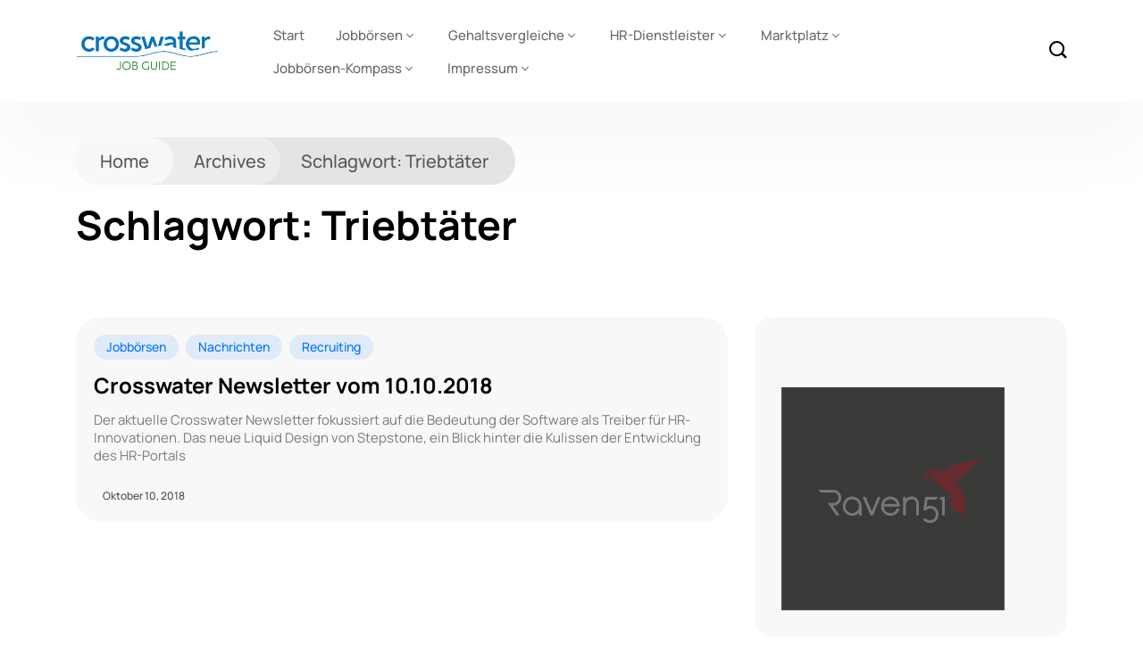

--- FILE ---
content_type: text/html; charset=UTF-8
request_url: https://crosswater-job-guide.com/archives/tag/triebtaeter/
body_size: 10096
content:
<!DOCTYPE html>
  <html lang="de"> 
    <head>
        <meta charset="UTF-8">
        <meta name="viewport" content="width=device-width, initial-scale=1, maximum-scale=1">
		<title>Triebtäter | Crosswater Job Guide</title>

<!-- All in One SEO Pack 2.12 by Michael Torbert of Semper Fi Web Design[174,220] -->

<meta name="keywords"  content="beesite,bewerbermanagementsystem,candidate profiling,cross-solution.de,crosswater job guide,google,jobbörsen-kompass,linkedin,liquid design,marcus reif,milch &amp; zucker,stellenanzeigen,stepstone,triebtäter,uwe kanning,wunschkandidaten,yawik,jobbörsen,nachrichten,recruiting" />

			<script type="text/javascript" >
				window.ga=window.ga||function(){(ga.q=ga.q||[]).push(arguments)};ga.l=+new Date;
				ga('create', 'UA-1539732-1', { 'cookieDomain': 'crosswater-job-guide.com','allowLinker': true } );
				// Plugins
				ga('require', 'linker');ga('linker:autoLink', ['jobboersen-kompass.de'] );ga('set', 'anonymizeIp', true);ga('require', 'outboundLinkTracker');
				ga('send', 'pageview');
			</script>
			<script async src="https://www.google-analytics.com/analytics.js"></script>
			<script async src="https://crosswater-job-guide.com/wp-content/plugins/all-in-one-seo-pack/public/js/vendor/autotrack.js"></script>
					<!-- /all in one seo pack -->
<link rel='dns-prefetch' href='//s.w.org' />
<link rel="alternate" type="application/rss+xml" title="Crosswater Job Guide &raquo; Feed" href="https://crosswater-job-guide.com/feed/" />
<link rel="alternate" type="application/rss+xml" title="Crosswater Job Guide &raquo; Kommentar-Feed" href="https://crosswater-job-guide.com/comments/feed/" />
<link rel="alternate" type="application/rss+xml" title="Crosswater Job Guide &raquo; Schlagwort-Feed zu Triebtäter" href="https://crosswater-job-guide.com/archives/tag/triebtaeter/feed/" />
		<script type="text/javascript">
			window._wpemojiSettings = {"baseUrl":"https:\/\/s.w.org\/images\/core\/emoji\/13.0.0\/72x72\/","ext":".png","svgUrl":"https:\/\/s.w.org\/images\/core\/emoji\/13.0.0\/svg\/","svgExt":".svg","source":{"concatemoji":"https:\/\/crosswater-job-guide.com\/wp-includes\/js\/wp-emoji-release.min.js?ver=5.5.17"}};
			!function(e,a,t){var n,r,o,i=a.createElement("canvas"),p=i.getContext&&i.getContext("2d");function s(e,t){var a=String.fromCharCode;p.clearRect(0,0,i.width,i.height),p.fillText(a.apply(this,e),0,0);e=i.toDataURL();return p.clearRect(0,0,i.width,i.height),p.fillText(a.apply(this,t),0,0),e===i.toDataURL()}function c(e){var t=a.createElement("script");t.src=e,t.defer=t.type="text/javascript",a.getElementsByTagName("head")[0].appendChild(t)}for(o=Array("flag","emoji"),t.supports={everything:!0,everythingExceptFlag:!0},r=0;r<o.length;r++)t.supports[o[r]]=function(e){if(!p||!p.fillText)return!1;switch(p.textBaseline="top",p.font="600 32px Arial",e){case"flag":return s([127987,65039,8205,9895,65039],[127987,65039,8203,9895,65039])?!1:!s([55356,56826,55356,56819],[55356,56826,8203,55356,56819])&&!s([55356,57332,56128,56423,56128,56418,56128,56421,56128,56430,56128,56423,56128,56447],[55356,57332,8203,56128,56423,8203,56128,56418,8203,56128,56421,8203,56128,56430,8203,56128,56423,8203,56128,56447]);case"emoji":return!s([55357,56424,8205,55356,57212],[55357,56424,8203,55356,57212])}return!1}(o[r]),t.supports.everything=t.supports.everything&&t.supports[o[r]],"flag"!==o[r]&&(t.supports.everythingExceptFlag=t.supports.everythingExceptFlag&&t.supports[o[r]]);t.supports.everythingExceptFlag=t.supports.everythingExceptFlag&&!t.supports.flag,t.DOMReady=!1,t.readyCallback=function(){t.DOMReady=!0},t.supports.everything||(n=function(){t.readyCallback()},a.addEventListener?(a.addEventListener("DOMContentLoaded",n,!1),e.addEventListener("load",n,!1)):(e.attachEvent("onload",n),a.attachEvent("onreadystatechange",function(){"complete"===a.readyState&&t.readyCallback()})),(n=t.source||{}).concatemoji?c(n.concatemoji):n.wpemoji&&n.twemoji&&(c(n.twemoji),c(n.wpemoji)))}(window,document,window._wpemojiSettings);
		</script>
		<style type="text/css">
img.wp-smiley,
img.emoji {
	display: inline !important;
	border: none !important;
	box-shadow: none !important;
	height: 1em !important;
	width: 1em !important;
	margin: 0 .07em !important;
	vertical-align: -0.1em !important;
	background: none !important;
	padding: 0 !important;
}
</style>
	<link rel='stylesheet' id='wp-block-library-css'  href='https://crosswater-job-guide.com/wp-includes/css/dist/block-library/style.min.css?ver=5.5.17' type='text/css' media='all' />
<link rel='stylesheet' id='wp-block-library-theme-css'  href='https://crosswater-job-guide.com/wp-includes/css/dist/block-library/theme.min.css?ver=5.5.17' type='text/css' media='all' />
<link rel='stylesheet' id='dgd-scrollbox-plugin-core-css'  href='https://crosswater-job-guide.com/wp-content/plugins/dreamgrow-scroll-triggered-box/css/style.css?ver=2.3' type='text/css' media='all' />
<link rel='stylesheet' id='magic-liquidizer-table-style-css'  href='https://crosswater-job-guide.com/wp-content/plugins/magic-liquidizer-responsive-table/idcss/ml-responsive-table.css?ver=2.0.3' type='text/css' media='all' />
<link rel='stylesheet' id='wordpress-popular-posts-css-css'  href='https://crosswater-job-guide.com/wp-content/plugins/wordpress-popular-posts/public/css/wpp.css?ver=4.2.2' type='text/css' media='all' />
<link rel='stylesheet' id='themefont-awesome-css'  href='https://crosswater-job-guide.com/wp-content/themes/kristo/assets/css/font-awesome.css?ver=5.5.17' type='text/css' media='all' />
<link rel='stylesheet' id='icon-font-css'  href='https://crosswater-job-guide.com/wp-content/themes/kristo/assets/css/icon-font.css?ver=5.5.17' type='text/css' media='all' />
<link rel='stylesheet' id='remix-font-css'  href='https://crosswater-job-guide.com/wp-content/themes/kristo/assets/css/remixicon.css?ver=5.5.17' type='text/css' media='all' />
<link rel='stylesheet' id='animate-css'  href='https://crosswater-job-guide.com/wp-content/themes/kristo/assets/css/animate.css?ver=5.5.17' type='text/css' media='all' />
<link rel='stylesheet' id='magnific-popup-css'  href='https://crosswater-job-guide.com/wp-content/themes/kristo/assets/css/magnific-popup.css?ver=5.5.17' type='text/css' media='all' />
<link rel='stylesheet' id='owl-carousel-css'  href='https://crosswater-job-guide.com/wp-content/themes/kristo/assets/css/owl.carousel.min.css?ver=5.5.17' type='text/css' media='all' />
<link rel='stylesheet' id='owl-theme-css'  href='https://crosswater-job-guide.com/wp-content/themes/kristo/assets/css/owl.theme.min.css?ver=5.5.17' type='text/css' media='all' />
<link rel='stylesheet' id='slick-css'  href='https://crosswater-job-guide.com/wp-content/themes/kristo/assets/css/slick.css?ver=5.5.17' type='text/css' media='all' />
<link rel='stylesheet' id='slicknav-css'  href='https://crosswater-job-guide.com/wp-content/themes/kristo/assets/css/slicknav.css?ver=5.5.17' type='text/css' media='all' />
<link rel='stylesheet' id='bootstrap-css'  href='https://crosswater-job-guide.com/wp-content/themes/kristo/assets/css/bootstrap.min.css?ver=4.0' type='text/css' media='all' />
<link rel='stylesheet' id='theme-fonts-css'  href='https://crosswater-job-guide.com/wp-content/themes/kristo/assets/css/theme-fonts.css?ver=1.0' type='text/css' media='all' />
<link rel='stylesheet' id='kristo-main-css'  href='https://crosswater-job-guide.com/wp-content/themes/kristo/assets/css/main.css?ver=5.5.17' type='text/css' media='all' />
<link rel='stylesheet' id='kristo-responsive-css'  href='https://crosswater-job-guide.com/wp-content/themes/kristo/assets/css/responsive.css?ver=5.5.17' type='text/css' media='all' />
<link rel='stylesheet' id='kristo-style-css'  href='https://crosswater-job-guide.com/wp-content/themes/kristo/style.css?ver=5.5.17' type='text/css' media='all' />
<link rel='stylesheet' id='kristo-custom-style-css'  href='https://crosswater-job-guide.com/wp-content/themes/kristo/assets/css/custom-style.css?ver=5.5.17' type='text/css' media='all' />
<style id='kristo-custom-style-inline-css' type='text/css'>
 .header-signup-btn a, .custom-subscribe-form-wrapper input[type="submit"], a.custom-author-btn, .footer-submit, .backto, .search-popup .search-form .submit-btn, .main-container .theme-pagination-style ul.page-numbers li span.current, .blog-post-comment .comment-respond .comment-form .btn-comments, .custom-themee-contactt .fsubmitt, a.slicknav_btn, .slicknav_nav li:hover, .comments-list .comment-reply-link:hover { background: #0082dc;}.blog-sidebar .widget_block.widget_search .wp-block-search__button { background: #0082dc!important;} .slide-arrow-left.slick-arrow:hover, .slide-arrow-right.slick-arrow:hover, .news_tab_Block .nav-tabs .nav-link.active, .blog-sidebar .widget_search form button, .blog-sidebar .widget ul li::before, .main-container .theme-pagination-style ul.page-numbers li a.page-numbers:hover {background-color: #0082dc;}ul.footer-nav li a:hover, .htop_social a:hover, .footer-social a:hover, a.search-box-btn:hover, .blog-sidebar .widget ul li a:hover, .main-container .theme-pagination-style ul.page-numbers li i, .blog-details-content ul li::marker, .theme_blog_nav_Title a:hover, a.search-box-btn:hover i, #cancel-comment-reply-link, h1.text-logo a {color: #0082dc;}.slide-arrow-left.slick-arrow:hover, .slide-arrow-right.slick-arrow:hover, .main-container .theme-pagination-style ul.page-numbers li span.current, .main-container .theme-pagination-style ul.page-numbers li a.page-numbers:hover, .wp-block-search .wp-block-search__button {border-color: #0082dc;}.wp-block-search .wp-block-search__button {border-color: #0082dc!important;}.header-signup-btn a:hover, .custom-subscribe-form-wrapper input[type="submit"]:hover, a.custom-author-btn:hover, .footer-submit:hover, .backto:hover, .search-popup .search-form .submit-btn:hover, .blog-post-comment .comment-respond .comment-form .btn-comments:hover, .custom-themee-contactt .fsubmitt:hover { background: #2a8830;}.widget_block.widget_search .wp-block-search__button:hover, .blog-sidebar .widget_search form button:hover {background-color: #2a8830!important;}.wp-block-search .wp-block-search__button:hover, .widget_block.widget_search .wp-block-search__button:hover {border-color: #2a8830!important;}
					.cat-item-576 span.post_count {background-color : #0073FF !important;} 
				
					.cat-item-246 span.post_count {background-color : #0073FF !important;} 
				
					.cat-item-1757 span.post_count {background-color : #0073FF !important;} 
				
					.cat-item-19 span.post_count {background-color : #0073FF !important;} 
				
					.cat-item-18639 span.post_count {background-color : #0073FF !important;} 
				
					.cat-item-288 span.post_count {background-color : #0073FF !important;} 
				
					.cat-item-16 span.post_count {background-color : #0073FF !important;} 
				
					.cat-item-189 span.post_count {background-color : #0073FF !important;} 
				
					.cat-item-240 span.post_count {background-color : #0073FF !important;} 
				
					.cat-item-6 span.post_count {background-color : #0073FF !important;} 
				
					.cat-item-1720 span.post_count {background-color : #0073FF !important;} 
				
					.cat-item-821 span.post_count {background-color : #0073FF !important;} 
				
					.cat-item-19110 span.post_count {background-color : #0073FF !important;} 
				
					.cat-item-22066 span.post_count {background-color : #0073FF !important;} 
				
					.cat-item-1730 span.post_count {background-color : #0073FF !important;} 
				
					.cat-item-3 span.post_count {background-color : #0073FF !important;} 
				
					.cat-item-1025 span.post_count {background-color : #0073FF !important;} 
				
					.cat-item-1769 span.post_count {background-color : #0073FF !important;} 
				
					.cat-item-111 span.post_count {background-color : #0073FF !important;} 
				
					.cat-item-798 span.post_count {background-color : #0073FF !important;} 
				
					.cat-item-113 span.post_count {background-color : #0073FF !important;} 
				
					.cat-item-1573 span.post_count {background-color : #0073FF !important;} 
				
					.cat-item-22067 span.post_count {background-color : #0073FF !important;} 
				
					.cat-item-227 span.post_count {background-color : #0073FF !important;} 
				
					.cat-item-74 span.post_count {background-color : #0073FF !important;} 
				
					.cat-item-22064 span.post_count {background-color : #0073FF !important;} 
				
</style>
<link rel='stylesheet' id='tablepress-default-css'  href='https://crosswater-job-guide.com/wp-content/plugins/tablepress/css/default.min.css?ver=1.9.1' type='text/css' media='all' />
<script type='text/javascript' src='https://crosswater-job-guide.com/wp-includes/js/jquery/jquery.js?ver=1.12.4-wp' id='jquery-core-js'></script>
<script type='text/javascript' id='dgd-scrollbox-plugin-js-extra'>
/* <![CDATA[ */
var $DGD = {"ajaxurl":"\/wp-admin\/admin-ajax.php","nonce":"aa0a422312","debug":"","permalink":"https:\/\/crosswater-job-guide.com\/archives\/73009\/crosswater-newsletter-vom-10-10-2018\/","title":"Crosswater Newsletter vom 10.10.2018","thumbnail":"","scripthost":"\/wp-content\/plugins\/dreamgrow-scroll-triggered-box\/","scrollboxes":[]};
/* ]]> */
</script>
<script type='text/javascript' src='https://crosswater-job-guide.com/wp-content/plugins/dreamgrow-scroll-triggered-box/js/script.js?ver=2.3' id='dgd-scrollbox-plugin-js'></script>
<script type='text/javascript' src='https://crosswater-job-guide.com/wp-content/plugins/magic-liquidizer-responsive-table/idjs/ml.responsive.table.min.js?ver=2.0.3' id='magic-liquidizer-table-js'></script>
<script type='text/javascript' id='wpp-js-js-extra'>
/* <![CDATA[ */
var wpp_params = {"sampling_active":"1","sampling_rate":"1","ajax_url":"https:\/\/crosswater-job-guide.com\/wp-json\/wordpress-popular-posts\/v1\/popular-posts\/","ID":"","token":"cf87b6c672","debug":""};
/* ]]> */
</script>
<script type='text/javascript' src='https://crosswater-job-guide.com/wp-content/plugins/wordpress-popular-posts/public/js/wpp-4.2.0.min.js?ver=4.2.2' id='wpp-js-js'></script>
<link rel="https://api.w.org/" href="https://crosswater-job-guide.com/wp-json/" /><link rel="alternate" type="application/json" href="https://crosswater-job-guide.com/wp-json/wp/v2/tags/19870" /><link rel="EditURI" type="application/rsd+xml" title="RSD" href="https://crosswater-job-guide.com/xmlrpc.php?rsd" />
<link rel="wlwmanifest" type="application/wlwmanifest+xml" href="https://crosswater-job-guide.com/wp-includes/wlwmanifest.xml" /> 
<meta name="generator" content="WordPress 5.5.17" />
<style type="text/css">0</style><style type="text/css">body{font-family:"Manrope";color:#4E4E4E;font-weight:normal;font-size:16px;line-height:26px;}h1{font-family:"Manrope";color:#000000;font-weight:700;font-size:42px;line-height:50px;}h2{font-family:"Manrope";color:#000000;font-weight:700;font-size:28px;line-height:36px;}h3{font-family:"Manrope";color:#000000;font-weight:700;font-size:24px;line-height:28px;}h4{font-family:"Manrope";color:#000000;font-weight:700;font-size:18px;line-height:28px;}h5{font-family:"Manrope";color:#000000;font-weight:700;font-size:14px;line-height:24px;}h6{font-family:"Manrope";color:#000000;font-weight:700;font-size:14px;line-height:28px;}.main-container.blog-spacing{padding-top:80px;padding-right:0px;padding-bottom:80px;padding-left:0px;}.main-container.cat-page-spacing{padding-top:80px;padding-right:0px;padding-bottom:80px;padding-left:0px;}.single-one-bwrap{padding-top:40px;padding-right:0px;padding-bottom:80px;padding-left:0px;}#preloader{background-color:#2660FF;}body{background-color:#fff;}body{color:#4E4E4E;}</style>    </head>
	
	
    <body class="archive tag tag-triebtaeter tag-19870 sidebar-active elementor-default" >
		
		
		<!-- Theme Preloader -->
				<div id="preloader">
			<div class="spinner">
				<div class="double-bounce1"></div>
				<div class="double-bounce2"></div>
			</div>
		</div>
		

		<div class="body-inner-content">
      
		
<header id="theme-header-one" class="theme_header__main header-style-one">
	
	<div class="theme-header-area">
		<div class="container">
			<div class="row align-items-center">
				<div class="col-lg-2 col-md-12">
				
					<div class="logo theme-logo">
													<a href="https://crosswater-job-guide.com/" class="logo">
									<img class="img-fluid" src="https://crosswater-job-guide.com/wp-content/uploads/2022/08/cropped-logo_crosswater_2018_motiv_01_600px_final.png" alt="">
								</a>
						    					</div>

				</div>
				
				<div class="col-lg-9 col-md-12 nav-design-one">
					<div class="nav-menu-wrapper">
						<div class="container nav-wrapper-one">
							<div class="kristo-responsive-menu"></div>
							<div class="mainmenu">
								<nav class="nav-main-wrap"><ul id="primary-menu" class="theme-main-menu"><li id="menu-item-69385" class="menu-item menu-item-type-custom menu-item-object-custom menu-item-home menu-item-69385"><a href="https://crosswater-job-guide.com/">Start</a></li>
<li id="menu-item-69343" class="menu-item menu-item-type-post_type menu-item-object-page menu-item-has-children menu-item-69343"><a href="https://crosswater-job-guide.com/jobboersen/">Jobbörsen</a>
<ul class="sub-menu">
	<li id="menu-item-69362" class="menu-item menu-item-type-post_type menu-item-object-page menu-item-69362"><a href="https://crosswater-job-guide.com/jobboersen/zielgruppen-branchen-berufe/">Zielgruppen Branchen &#038; Berufe</a></li>
	<li id="menu-item-69635" class="menu-item menu-item-type-post_type menu-item-object-page menu-item-69635"><a href="https://crosswater-job-guide.com/jobboersen/jobboersen-von-a-z/">Jobbörsen von A – Z</a></li>
	<li id="menu-item-69450" class="menu-item menu-item-type-post_type menu-item-object-page menu-item-69450"><a href="https://crosswater-job-guide.com/jobboersen/international-jobboards_1/">International Jobboards</a></li>
	<li id="menu-item-69378" class="menu-item menu-item-type-post_type menu-item-object-page menu-item-69378"><a href="https://crosswater-job-guide.com/jobboersen/methodik-der-jobboersen-erhebung_1/">Methodik der Jobbörsen-Erhebung</a></li>
	<li id="menu-item-69448" class="menu-item menu-item-type-post_type menu-item-object-page menu-item-69448"><a href="https://crosswater-job-guide.com/jobboersen/definition-jobboersen-jobsuchmaschinen_1/">Definition Jobbörsen, Jobsuchmaschinen</a></li>
	<li id="menu-item-69347" class="menu-item menu-item-type-post_type menu-item-object-page menu-item-has-children menu-item-69347"><a href="https://crosswater-job-guide.com/jobboersen/joblotse/">Joblotse</a>
	<ul class="sub-menu">
		<li id="menu-item-69415" class="menu-item menu-item-type-post_type menu-item-object-page menu-item-69415"><a href="https://crosswater-job-guide.com/jobboersen/joblotse/">Joblotse</a></li>
		<li id="menu-item-69416" class="menu-item menu-item-type-post_type menu-item-object-page menu-item-69416"><a href="https://crosswater-job-guide.com/jobboersen/joblotse/jobwatch_1/">Jobwatch</a></li>
	</ul>
</li>
</ul>
</li>
<li id="menu-item-69419" class="menu-item menu-item-type-post_type menu-item-object-page menu-item-has-children menu-item-69419"><a href="https://crosswater-job-guide.com/gehaltsvergleiche/">Gehaltsvergleiche</a>
<ul class="sub-menu">
	<li id="menu-item-69420" class="menu-item menu-item-type-post_type menu-item-object-page menu-item-69420"><a href="https://crosswater-job-guide.com/gehaltsvergleiche/gehaltsvergleiche-hilfe/">Gehaltsvergleiche Hilfe</a></li>
</ul>
</li>
<li id="menu-item-69421" class="menu-item menu-item-type-post_type menu-item-object-page menu-item-has-children menu-item-69421"><a href="https://crosswater-job-guide.com/hr-dienstleister/">HR-Dienstleister</a>
<ul class="sub-menu">
	<li id="menu-item-69422" class="menu-item menu-item-type-post_type menu-item-object-page menu-item-69422"><a href="https://crosswater-job-guide.com/hr-dienstleister/hr-service-point/">HR-Service-Point</a></li>
	<li id="menu-item-69423" class="menu-item menu-item-type-post_type menu-item-object-page menu-item-69423"><a href="https://crosswater-job-guide.com/hr-dienstleister/it-produktanbieter-fuer-hr/">IT-Produktanbieter für HR</a></li>
</ul>
</li>
<li id="menu-item-69453" class="menu-item menu-item-type-post_type menu-item-object-page menu-item-has-children menu-item-69453"><a href="https://crosswater-job-guide.com/marktplatz/">Marktplatz</a>
<ul class="sub-menu">
	<li id="menu-item-74570" class="menu-item menu-item-type-post_type menu-item-object-page menu-item-74570"><a href="https://crosswater-job-guide.com/marktplatz/downloads/">Downloads</a></li>
	<li id="menu-item-69454" class="menu-item menu-item-type-post_type menu-item-object-page menu-item-69454"><a href="https://crosswater-job-guide.com/marktplatz/karriere-events/">Karriere-Events</a></li>
	<li id="menu-item-69455" class="menu-item menu-item-type-post_type menu-item-object-page menu-item-69455"><a href="https://crosswater-job-guide.com/marktplatz/webinare/">Webinare</a></li>
	<li id="menu-item-69452" class="menu-item menu-item-type-post_type menu-item-object-page menu-item-69452"><a href="https://crosswater-job-guide.com/impressum/about/markt-meinung/hr-blogs-im-uberblick/">HR-Blogs im Überblick</a></li>
</ul>
</li>
<li id="menu-item-69424" class="menu-item menu-item-type-post_type menu-item-object-page menu-item-has-children menu-item-69424"><a href="https://crosswater-job-guide.com/jobboersen-kompass/">Jobbörsen-Kompass</a>
<ul class="sub-menu">
	<li id="menu-item-69425" class="menu-item menu-item-type-post_type menu-item-object-page menu-item-69425"><a href="https://crosswater-job-guide.com/jobboersen-kompass/jobboersen-fuer-it-und-software_1/">Teilnahme an Jobbörsen-Nutzerumfrage</a></li>
</ul>
</li>
<li id="menu-item-69442" class="menu-item menu-item-type-post_type menu-item-object-page menu-item-has-children menu-item-69442"><a href="https://crosswater-job-guide.com/impressum/">Impressum</a>
<ul class="sub-menu">
	<li id="menu-item-70451" class="menu-item menu-item-type-post_type menu-item-object-page menu-item-70451"><a href="https://crosswater-job-guide.com/impressum/datenschutzerklaerung-dsvgo/">Datenschutzerklärung DSGVO</a></li>
	<li id="menu-item-70590" class="menu-item menu-item-type-post_type menu-item-object-page menu-item-70590"><a href="https://crosswater-job-guide.com/cookie-policy/">Cookie Policy</a></li>
	<li id="menu-item-69426" class="menu-item menu-item-type-post_type menu-item-object-page menu-item-has-children menu-item-69426"><a href="https://crosswater-job-guide.com/impressum/about/">Über uns</a>
	<ul class="sub-menu">
		<li id="menu-item-69427" class="menu-item menu-item-type-post_type menu-item-object-page menu-item-has-children menu-item-69427"><a href="https://crosswater-job-guide.com/impressum/about/markt-meinung/">Markt+Meinung</a>
		<ul class="sub-menu">
			<li id="menu-item-69428" class="menu-item menu-item-type-post_type menu-item-object-page menu-item-69428"><a href="https://crosswater-job-guide.com/impressum/about/markt-meinung/berichte-2008/">Berichte 2008</a></li>
			<li id="menu-item-69429" class="menu-item menu-item-type-post_type menu-item-object-page menu-item-69429"><a href="https://crosswater-job-guide.com/impressum/about/markt-meinung/berichte-2007/">Berichte 2007</a></li>
			<li id="menu-item-69430" class="menu-item menu-item-type-post_type menu-item-object-page menu-item-69430"><a href="https://crosswater-job-guide.com/impressum/about/markt-meinung/berichte-2006/">Berichte 2006</a></li>
			<li id="menu-item-69431" class="menu-item menu-item-type-post_type menu-item-object-page menu-item-69431"><a href="https://crosswater-job-guide.com/impressum/about/markt-meinung/berichte-2005/">Berichte 2005</a></li>
			<li id="menu-item-69432" class="menu-item menu-item-type-post_type menu-item-object-page menu-item-69432"><a href="https://crosswater-job-guide.com/impressum/about/markt-meinung/berichte-2004/">Berichte 2004</a></li>
		</ul>
</li>
	</ul>
</li>
</ul>
</li>
</ul></nav>
							</div>
						</div>
					</div>	
				</div>
				
				<div class="col-lg-1">
					<div class="header-right-content text-right">
					

						<div class="header-search-box header-search-two">
							<a href="#" class="search-box-btn"><i class="icofont-search-1"></i></a>
						</div>
						
						
					</div>
				</div>

			</div>
		</div>
	</div>
</header>

<div class="body-overlay" id="body-overlay"></div>

<!-- search popup area start -->
<div class="search-popup" id="search-popup">
	<form role="search" method="get" id="searchform" class="search-form" action="https://crosswater-job-guide.com/">
		<div class="form-group">
			<input type="text" class="search-input" value="" name="s" id="s" placeholder="Search....." required />
		</div>
			<button type="submit" id="searchsubmit" class="search-button submit-btn"><i class="icofont-search-1"></i></button>
	</form>							
</div>
<!-- search Popup end-->		
    <!-- Archive Breadcrumb -->
    <div class="theme-breadcrumb__Wrapper theme-breacrumb-area">
        <div class="container">
            <div class="row justify-content-center">
                <div class="col-md-12">
					<div class="breadcrumb-nav-top">
						<ul>
							<li class="breadcrumb-home-menu"><a href="https://crosswater-job-guide.com/">Home</a></li>
							<li class="breadcrumb-item-menu"><a href="https://crosswater-job-guide.com/">Archives</a></li>
							<li class="breadcrumb-key-menu"><a href="#">Schlagwort: <span>Triebtäter</span></a></li>
						</ul>
					</div>
					<h1 class="theme-breacrumb-title">
						 Schlagwort: <span>Triebtäter</span>					</h1>
                </div>
            </div>
        </div>
    </div>
    <!-- Archive Breadcrumb End -->
	
	<section id="main-content" class="blog main-container blog-spacing" role="main">
		<div class="container">
			<div class="row">
				<div class="col-lg-8 col-md-12">
					<div class="category-layout-two main-blog-layout blog-new-layout theme-layout-mainn">
										
														<div class="post-block-wrapper-latest post-block-style-latest blog-block-latest-single-item post-73009 post type-post status-publish format-standard hentry category-jobborsen category-nachrichten category-recruiting tag-beesite tag-bewerbermanagementsystem tag-candidate-profiling tag-cross-solution-de tag-crosswater-job-guide tag-google tag-jobboersen-kompass tag-linkedin tag-liquid-design tag-marcus-reif tag-milch-zucker tag-stellenanzeigen tag-stepstone tag-triebtaeter tag-uwe-kanning tag-wunschkandidaten tag-yawik">
		
			
		<div class="latest-post-block-content">
		
			<div class="slider-category-box tab-cat-box">
				 
   
	 

	
	<a class="news-cat_Name" href="https://crosswater-job-guide.com/archives/category/jobborsen/" style="background-color:#0073ff1a; color:#0073FF">
		Jobbörsen	</a>
   
	
	<a class="news-cat_Name" href="https://crosswater-job-guide.com/archives/category/nachrichten/" style="background-color:#0073ff1a; color:#0073FF">
		Nachrichten	</a>
   
	
	<a class="news-cat_Name" href="https://crosswater-job-guide.com/archives/category/recruiting/" style="background-color:#0073ff1a; color:#0073FF">
		Recruiting	</a>
   
				</div>
	
			<h3 class="post-title">
				<a href="https://crosswater-job-guide.com/archives/73009/crosswater-newsletter-vom-10-10-2018/">Crosswater Newsletter vom 10.10.2018</a>
			</h3>
			
			<div class="post-excerpt-box">
				<p>Der aktuelle Crosswater Newsletter fokussiert auf die Bedeutung der Software als Treiber für HR-Innovationen. Das neue Liquid Design von Stepstone, ein Blick hinter die Kulissen der Entwicklung des HR-Portals</p>
			</div>
			
			<div class="slider-post-meta-items tab-small-col-meta">
				<div class="slider-meta-left">

					<div class="slider-meta-left-author">
											</div>
					
					<div class="slider-meta-left-content">

						<h4 class="post-author-name">
													</h4>

						<ul class="slider-bottom-meta-list">
							<li class="slider-meta-date">Oktober 10, 2018</li>
						</ul>
					</div>
				</div>
			</div>
			
		</div>
		
	</div>												
						<div class="theme-pagination-style">
													</div>
						
												
					</div>
				</div>

				

   <div class="col-lg-4 col-md-12">
      <div id="sidebar" class="sidebar blog-sidebar">
         <div id="custom_html-7" class="widget_text widget widget_custom_html"><h3 class="widget-title"> </h3><div class="textwidget custom-html-widget"><!-external Javascript: banner rotation-start--->
<div class="cWidget">


<script language="javaScript"></script>
<script  src="/xscripts/xjscws_banner_rotation_wp_square_06zk.js">
</script>

</div>
</div></div><div id="custom_html-4" class="widget_text widget widget_custom_html"><div class="textwidget custom-html-widget"><!-external Javascript: banner rotation-start--->


<!-external Javascript: banner rotation-start--->
<div class="cWidget">


<script language="javaScript"></script>
<script  src="/xscripts/xjscws_banner_rotation_wp_square_07w.js">
</script>

</div>
</div></div><div id="custom_html-23" class="widget_text widget widget_custom_html"><div class="textwidget custom-html-widget"><div class="cWidgetSm">
    <a href="https://www.joboter.de/">
			<img border="0" src="/pics/banner_stellenmarkt_2004_04_20.gif" align="left" width="234" height="60"></a></div></div></div><div id="custom_html-34" class="widget_text widget widget_custom_html"><div class="textwidget custom-html-widget"><div class="cWidget">

<a href="https://interview-suite.viasto.com/product">
<img border="0" src="/pics/banner_viasto_2019_01.gif" align="left" width="250" height="250"></a>

</div>

</div></div><div id="custom_html-36" class="widget_text widget widget_custom_html"><div class="textwidget custom-html-widget"><div class="cWidgetSm">
<p>
	<a href="https://de.jooble.org">Jooble Jobsuchmaschine</a>
	</p>

	
</div></div></div><div id="custom_html-35" class="widget_text widget widget_custom_html"><h3 class="widget-title"> </h3><div class="textwidget custom-html-widget"><div class="cWidget">

        <a href="http://mailings.crosswater-systems.com/?p=subscribe&id=1">
        <img border="0" src="/pics/banner_newsletter_abonnieren_cjg_text_a_250_250.png" width="250" height="250"></a>


</div></div></div>
<div id="wpp-6" class="widget popular-posts">
<h3 class="widget-title">Meistgelesene Beiträge</h3>
<!-- WordPress Popular Posts -->

<ul class="wpp-list">
<li>
<a href="https://crosswater-job-guide.com/archives/68103/personalfluktuation-und-vertragsverlaengerungen-auf-vorstandsebene/" title="Personalfluktuation und Vertragsverlängerungen auf Vorstandsebene" class="wpp-post-title" target="_blank">Personalfluktuation und Vertragsverlängerungen auf Vorstandsebene</a>
 <span class="wpp-meta post-stats"><span class="wpp-views">40 Aufrufe</span></span>
</li>
<li>
<a href="https://crosswater-job-guide.com/archives/28737/die-parade-der-excellenten-jobportale/" title="Die Parade der excellenten Jobportale" class="wpp-post-title" target="_blank">Die Parade der excellenten Jobportale</a>
 <span class="wpp-meta post-stats"><span class="wpp-views">38 Aufrufe</span></span>
</li>
<li>
<a href="https://crosswater-job-guide.com/archives/78173/karriere-ab-40-das-pippi-langstrumpf-prinzip/" title="Karriere ab 40: Das Pippi Langstrumpf-Prinzip" class="wpp-post-title" target="_blank">Karriere ab 40: Das Pippi Langstrumpf-Prinzip</a>
 <span class="wpp-meta post-stats"><span class="wpp-views">36 Aufrufe</span></span>
</li>
<li>
<a href="https://crosswater-job-guide.com/archives/53703/deutschlands-beste-jobportale-aktuelle-rangliste-2015/" title="Deutschlands beste Jobportale: Aktuelle Rangliste 2015" class="wpp-post-title" target="_blank">Deutschlands beste Jobportale: Aktuelle Rangliste 2015</a>
 <span class="wpp-meta post-stats"><span class="wpp-views">35 Aufrufe</span></span>
</li>
<li>
<a href="https://crosswater-job-guide.com/archives/54610/jack-wolfskin-zeigt-gesicht/" title="JACK WOLFSKIN zeigt Gesicht" class="wpp-post-title" target="_blank">JACK WOLFSKIN zeigt Gesicht</a>
 <span class="wpp-meta post-stats"><span class="wpp-views">32 Aufrufe</span></span>
</li>
<li>
<a href="https://crosswater-job-guide.com/archives/78594/casino-dealer-die-pros-and-kontras-ein-croupier-zu-sein/" title="Casino Dealer – Die Pros and Kontras ein Croupier zu sein" class="wpp-post-title" target="_blank">Casino Dealer – Die Pros and Kontras ein Croupier zu sein</a>
 <span class="wpp-meta post-stats"><span class="wpp-views">28 Aufrufe</span></span>
</li>
<li>
<a href="https://crosswater-job-guide.com/archives/16782/selbststandige-in-der-it-security-mit-zertifikat-zu-mehr-projektanfragen/" title="Selbstständige in der IT-Security: Mit Zertifikat zu mehr Projektanfragen" class="wpp-post-title" target="_blank">Selbstständige in der IT-Security: Mit Zertifikat zu mehr Projektanfragen</a>
 <span class="wpp-meta post-stats"><span class="wpp-views">25 Aufrufe</span></span>
</li>
<li>
<a href="https://crosswater-job-guide.com/archives/61566/neues-karriereportal-get-in-engineering-de-fuer-den-ingenieur-nachwuchs-ab-sofort-online-ziel-jungingenieure-auf-beruflicher-augenhoehe-erreichen/" title="Neues Karriereportal get-in-Engineering.de für den Ingenieur-Nachwuchs ab sofort online. Ziel: Jungingenieure auf beruflicher Augenhöhe erreichen" class="wpp-post-title" target="_blank">Neues Karriereportal get-in-Engineering.de für den Ingenieur-Nachwuchs ab sofort online. Ziel: Jungingenieure auf beruflicher Augenhöhe erreichen</a>
 <span class="wpp-meta post-stats"><span class="wpp-views">25 Aufrufe</span></span>
</li>
<li>
<a href="https://crosswater-job-guide.com/archives/54803/interkulturelle-fettnaepfchen-missverstaendnisse-konflikte-und-loesungsansaetze/" title="Interkulturelle Fettnäpfchen: Missverständnisse, Konflikte und Lösungsansätze" class="wpp-post-title" target="_blank">Interkulturelle Fettnäpfchen: Missverständnisse, Konflikte und Lösungsansätze</a>
 <span class="wpp-meta post-stats"><span class="wpp-views">25 Aufrufe</span></span>
</li>
<li>
<a href="https://crosswater-job-guide.com/archives/18145/neues-feld-bei-linkedin-ehrenamtliche-tatigkeiten-und-gute-zwecke/" title="Neues Feld bei LinkedIn: Ehrenamtliche Tätigkeiten und gute Zwecke" class="wpp-post-title" target="_blank">Neues Feld bei LinkedIn: Ehrenamtliche Tätigkeiten und gute Zwecke</a>
 <span class="wpp-meta post-stats"><span class="wpp-views">24 Aufrufe</span></span>
</li>
</ul>

</div>
<div id="categories-332509401" class="widget widget_categories"><h3 class="widget-title">Kategorien</h3>
			<ul>
					<li class="cat-item cat-item-576"><a href="https://crosswater-job-guide.com/archives/category/absolventen/">Absolventen</a> <span class="posts-count"><span class="post_count"> 198 </span></span>
</li>
	<li class="cat-item cat-item-246"><a href="https://crosswater-job-guide.com/archives/category/arbeitsmarkt/">Arbeitsmarkt</a> <span class="posts-count"><span class="post_count"> 1.260 </span></span>
</li>
	<li class="cat-item cat-item-1757"><a href="https://crosswater-job-guide.com/archives/category/bewerbermanagement/">Bewerbermanagement</a> <span class="posts-count"><span class="post_count"> 71 </span></span>
</li>
	<li class="cat-item cat-item-19"><a href="https://crosswater-job-guide.com/archives/category/bewerbung/">Bewerbung</a> <span class="posts-count"><span class="post_count"> 638 </span></span>
</li>
	<li class="cat-item cat-item-18639"><a href="https://crosswater-job-guide.com/archives/category/digitalisierung/">Digitalisierung</a> <span class="posts-count"><span class="post_count"> 118 </span></span>
</li>
	<li class="cat-item cat-item-288"><a href="https://crosswater-job-guide.com/archives/category/employer-branding/">Employer Branding</a> <span class="posts-count"><span class="post_count"> 344 </span></span>
</li>
	<li class="cat-item cat-item-16"><a href="https://crosswater-job-guide.com/archives/category/fachkraftemangel/">Fachkräftemangel</a> <span class="posts-count"><span class="post_count"> 202 </span></span>
</li>
	<li class="cat-item cat-item-189"><a href="https://crosswater-job-guide.com/archives/category/gehaltsvergleiche/">Gehaltsvergleiche</a> <span class="posts-count"><span class="post_count"> 253 </span></span>
</li>
	<li class="cat-item cat-item-240"><a href="https://crosswater-job-guide.com/archives/category/hr-software/">HR-Software</a> <span class="posts-count"><span class="post_count"> 194 </span></span>
</li>
	<li class="cat-item cat-item-6"><a href="https://crosswater-job-guide.com/archives/category/jobborsen/">Jobbörsen</a> <span class="posts-count"><span class="post_count"> 1.176 </span></span>
</li>
	<li class="cat-item cat-item-1720"><a href="https://crosswater-job-guide.com/archives/category/karrieremessen/">Karrieremessen</a> <span class="posts-count"><span class="post_count"> 97 </span></span>
</li>
	<li class="cat-item cat-item-821"><a href="https://crosswater-job-guide.com/archives/category/management/">Management</a> <span class="posts-count"><span class="post_count"> 268 </span></span>
</li>
	<li class="cat-item cat-item-19110"><a href="https://crosswater-job-guide.com/archives/category/markt-meinung/">Markt &amp; Meinung</a> <span class="posts-count"><span class="post_count"> 8 </span></span>
</li>
	<li class="cat-item cat-item-22066"><a href="https://crosswater-job-guide.com/archives/category/mitarbeiter/">Mitarbeiter</a> <span class="posts-count"><span class="post_count"> 2 </span></span>
</li>
	<li class="cat-item cat-item-1730"><a href="https://crosswater-job-guide.com/archives/category/mobile-recruiting/">Mobile Recruiting</a> <span class="posts-count"><span class="post_count"> 69 </span></span>
</li>
	<li class="cat-item cat-item-3"><a href="https://crosswater-job-guide.com/archives/category/nachrichten/">Nachrichten</a> <span class="posts-count"><span class="post_count"> 9.791 </span></span>
</li>
	<li class="cat-item cat-item-1025"><a href="https://crosswater-job-guide.com/archives/category/personalberater/">Personalberater</a> <span class="posts-count"><span class="post_count"> 81 </span></span>
</li>
	<li class="cat-item cat-item-1769"><a href="https://crosswater-job-guide.com/archives/category/personaldienstleister/">Personaldienstleister</a> <span class="posts-count"><span class="post_count"> 69 </span></span>
</li>
	<li class="cat-item cat-item-111"><a href="https://crosswater-job-guide.com/archives/category/personalmarketing/">Personalmarketing</a> <span class="posts-count"><span class="post_count"> 67 </span></span>
</li>
	<li class="cat-item cat-item-798"><a href="https://crosswater-job-guide.com/archives/category/personalvermittler/">Personalvermittler</a> <span class="posts-count"><span class="post_count"> 67 </span></span>
</li>
	<li class="cat-item cat-item-113"><a href="https://crosswater-job-guide.com/archives/category/recruiting/">Recruiting</a> <span class="posts-count"><span class="post_count"> 240 </span></span>
</li>
	<li class="cat-item cat-item-1573"><a href="https://crosswater-job-guide.com/archives/category/social-media-und-recruiting/">Social Media Recruiting</a> <span class="posts-count"><span class="post_count"> 248 </span></span>
</li>
	<li class="cat-item cat-item-22067"><a href="https://crosswater-job-guide.com/archives/category/arbeitsmarkt/ue50/">Ü50</a> <span class="posts-count"><span class="post_count"> 1 </span></span>
</li>
	<li class="cat-item cat-item-227"><a href="https://crosswater-job-guide.com/archives/category/aus-und-weiterbildung/">Weiterbildung</a> <span class="posts-count"><span class="post_count"> 239 </span></span>
</li>
	<li class="cat-item cat-item-74"><a href="https://crosswater-job-guide.com/archives/category/zeitarbeit/">Zeitarbeit</a> <span class="posts-count"><span class="post_count"> 90 </span></span>
</li>
	<li class="cat-item cat-item-22064"><a href="https://crosswater-job-guide.com/archives/category/zeiterfassung/">Zeiterfassung</a> <span class="posts-count"><span class="post_count"> 1 </span></span>
</li>
			</ul>

			</div><div id="nav_menu-3" class="widget widget_nav_menu"><h3 class="widget-title">Navigation</h3><div class="menu-home-container"><ul id="menu-home" class="menu"><li class="menu-item menu-item-type-custom menu-item-object-custom menu-item-home menu-item-69385"><a href="https://crosswater-job-guide.com/">Start</a></li>
<li class="menu-item menu-item-type-post_type menu-item-object-page menu-item-has-children menu-item-69343"><a href="https://crosswater-job-guide.com/jobboersen/">Jobbörsen</a>
<ul class="sub-menu">
	<li class="menu-item menu-item-type-post_type menu-item-object-page menu-item-69362"><a href="https://crosswater-job-guide.com/jobboersen/zielgruppen-branchen-berufe/">Zielgruppen Branchen &#038; Berufe</a></li>
	<li class="menu-item menu-item-type-post_type menu-item-object-page menu-item-69635"><a href="https://crosswater-job-guide.com/jobboersen/jobboersen-von-a-z/">Jobbörsen von A – Z</a></li>
	<li class="menu-item menu-item-type-post_type menu-item-object-page menu-item-69450"><a href="https://crosswater-job-guide.com/jobboersen/international-jobboards_1/">International Jobboards</a></li>
	<li class="menu-item menu-item-type-post_type menu-item-object-page menu-item-69378"><a href="https://crosswater-job-guide.com/jobboersen/methodik-der-jobboersen-erhebung_1/">Methodik der Jobbörsen-Erhebung</a></li>
	<li class="menu-item menu-item-type-post_type menu-item-object-page menu-item-69448"><a href="https://crosswater-job-guide.com/jobboersen/definition-jobboersen-jobsuchmaschinen_1/">Definition Jobbörsen, Jobsuchmaschinen</a></li>
	<li class="menu-item menu-item-type-post_type menu-item-object-page menu-item-has-children menu-item-69347"><a href="https://crosswater-job-guide.com/jobboersen/joblotse/">Joblotse</a>
	<ul class="sub-menu">
		<li class="menu-item menu-item-type-post_type menu-item-object-page menu-item-69415"><a href="https://crosswater-job-guide.com/jobboersen/joblotse/">Joblotse</a></li>
		<li class="menu-item menu-item-type-post_type menu-item-object-page menu-item-69416"><a href="https://crosswater-job-guide.com/jobboersen/joblotse/jobwatch_1/">Jobwatch</a></li>
	</ul>
</li>
</ul>
</li>
<li class="menu-item menu-item-type-post_type menu-item-object-page menu-item-has-children menu-item-69419"><a href="https://crosswater-job-guide.com/gehaltsvergleiche/">Gehaltsvergleiche</a>
<ul class="sub-menu">
	<li class="menu-item menu-item-type-post_type menu-item-object-page menu-item-69420"><a href="https://crosswater-job-guide.com/gehaltsvergleiche/gehaltsvergleiche-hilfe/">Gehaltsvergleiche Hilfe</a></li>
</ul>
</li>
<li class="menu-item menu-item-type-post_type menu-item-object-page menu-item-has-children menu-item-69421"><a href="https://crosswater-job-guide.com/hr-dienstleister/">HR-Dienstleister</a>
<ul class="sub-menu">
	<li class="menu-item menu-item-type-post_type menu-item-object-page menu-item-69422"><a href="https://crosswater-job-guide.com/hr-dienstleister/hr-service-point/">HR-Service-Point</a></li>
	<li class="menu-item menu-item-type-post_type menu-item-object-page menu-item-69423"><a href="https://crosswater-job-guide.com/hr-dienstleister/it-produktanbieter-fuer-hr/">IT-Produktanbieter für HR</a></li>
</ul>
</li>
<li class="menu-item menu-item-type-post_type menu-item-object-page menu-item-has-children menu-item-69453"><a href="https://crosswater-job-guide.com/marktplatz/">Marktplatz</a>
<ul class="sub-menu">
	<li class="menu-item menu-item-type-post_type menu-item-object-page menu-item-74570"><a href="https://crosswater-job-guide.com/marktplatz/downloads/">Downloads</a></li>
	<li class="menu-item menu-item-type-post_type menu-item-object-page menu-item-69454"><a href="https://crosswater-job-guide.com/marktplatz/karriere-events/">Karriere-Events</a></li>
	<li class="menu-item menu-item-type-post_type menu-item-object-page menu-item-69455"><a href="https://crosswater-job-guide.com/marktplatz/webinare/">Webinare</a></li>
	<li class="menu-item menu-item-type-post_type menu-item-object-page menu-item-69452"><a href="https://crosswater-job-guide.com/impressum/about/markt-meinung/hr-blogs-im-uberblick/">HR-Blogs im Überblick</a></li>
</ul>
</li>
<li class="menu-item menu-item-type-post_type menu-item-object-page menu-item-has-children menu-item-69424"><a href="https://crosswater-job-guide.com/jobboersen-kompass/">Jobbörsen-Kompass</a>
<ul class="sub-menu">
	<li class="menu-item menu-item-type-post_type menu-item-object-page menu-item-69425"><a href="https://crosswater-job-guide.com/jobboersen-kompass/jobboersen-fuer-it-und-software_1/">Teilnahme an Jobbörsen-Nutzerumfrage</a></li>
</ul>
</li>
<li class="menu-item menu-item-type-post_type menu-item-object-page menu-item-has-children menu-item-69442"><a href="https://crosswater-job-guide.com/impressum/">Impressum</a>
<ul class="sub-menu">
	<li class="menu-item menu-item-type-post_type menu-item-object-page menu-item-70451"><a href="https://crosswater-job-guide.com/impressum/datenschutzerklaerung-dsvgo/">Datenschutzerklärung DSGVO</a></li>
	<li class="menu-item menu-item-type-post_type menu-item-object-page menu-item-70590"><a href="https://crosswater-job-guide.com/cookie-policy/">Cookie Policy</a></li>
	<li class="menu-item menu-item-type-post_type menu-item-object-page menu-item-has-children menu-item-69426"><a href="https://crosswater-job-guide.com/impressum/about/">Über uns</a>
	<ul class="sub-menu">
		<li class="menu-item menu-item-type-post_type menu-item-object-page menu-item-has-children menu-item-69427"><a href="https://crosswater-job-guide.com/impressum/about/markt-meinung/">Markt+Meinung</a>
		<ul class="sub-menu">
			<li class="menu-item menu-item-type-post_type menu-item-object-page menu-item-69428"><a href="https://crosswater-job-guide.com/impressum/about/markt-meinung/berichte-2008/">Berichte 2008</a></li>
			<li class="menu-item menu-item-type-post_type menu-item-object-page menu-item-69429"><a href="https://crosswater-job-guide.com/impressum/about/markt-meinung/berichte-2007/">Berichte 2007</a></li>
			<li class="menu-item menu-item-type-post_type menu-item-object-page menu-item-69430"><a href="https://crosswater-job-guide.com/impressum/about/markt-meinung/berichte-2006/">Berichte 2006</a></li>
			<li class="menu-item menu-item-type-post_type menu-item-object-page menu-item-69431"><a href="https://crosswater-job-guide.com/impressum/about/markt-meinung/berichte-2005/">Berichte 2005</a></li>
			<li class="menu-item menu-item-type-post_type menu-item-object-page menu-item-69432"><a href="https://crosswater-job-guide.com/impressum/about/markt-meinung/berichte-2004/">Berichte 2004</a></li>
		</ul>
</li>
	</ul>
</li>
</ul>
</li>
</ul></div></div>      </div> 
   </div>

			</div>
		</div>
	</section>
	
	
	<!-- footer area start -->
    <footer class="theme-footer-wrapper theme_footer_Widegts hav-footer-topp">
		        <div class="footer-top">
            <div class="container">
                <div class="row custom-gutter">
				
					                    <div class="col-xl-3 col-lg-3 col-md-6 col-sm-6 footer_one_Widget">
                        <div id="text-325272553" class="footer-widget widget widget_text"><h4 class="widget-title">Jobbörsen nach Zielgruppen</h4>			<div class="textwidget"><ul>
<li><a href="https://crosswater-job-guide.com/jobboersen/zielgruppen-branchen-berufe/">Jobbörsen alle Branchen und Berufe</a></li>
<li><a href="https://crosswater-job-guide.com/jobboersen/zielgruppen-branchen-berufe/">Jobbörsen für Absolventen, Studenten, Young Professionals</a></li>
<li><a href="https://crosswater-job-guide.com/jobboersen/zielgruppen-branchen-berufe/">Jobbörsen für Agrar &amp; Landwirtschaft</a></li>
<li><a href="https://crosswater-job-guide.com/jobboersen/zielgruppen-branchen-berufe/">Jobbörsen für Apotheker</a></li>
<li><a href="https://crosswater-job-guide.com/jobboersen/zielgruppen-branchen-berufe/">Jobbörsen für Architekten &amp; Bauwirtschaft</a></li>
<li><a href="https://crosswater-job-guide.com/jobboersen/zielgruppen-branchen-berufe/">Jobbörsen für die Automobilbranche, KfZ, Autohändler, Autowerkstatt</a></li>
<li><a href="https://crosswater-job-guide.com/jobboersen/zielgruppen-branchen-berufe/">Jobbörsen für Airlines, Aviation, Luftverkehr</a></li>
<li><a href="https://crosswater-job-guide.com/jobboersen/zielgruppen-branchen-berufe/">Jobbörsen für Azubis, Ausbildung, Lehrstellen</a></li>
<li><a href="https://crosswater-job-guide.com/jobboards_best_de/menu.php" target="_blank" rel="noreferrer noopener">Jobbörsen für Energiewirtschaft Strom, Gas, Wasser, regenerative Energie</a></li>
<li><a href="https://crosswater-job-guide.com/jobboards_best_de/menu.php">Jobbörsen für Fach- und Führungskräfte, Manager</a></li>
<li><a href="https://crosswater-job-guide.com/jobboards_best_de/menu.php">Jobbörsen für Finanzwirtschaft, Banken, Versicherungen</a></li>
</ul>
</div>
		</div>                    </div>
					 
					
					                    <div class="col-xl-3 col-lg-3 col-md-6 col-sm-6 footer_two_Widget">
						<div id="text-325272554" class="footer-widget widget widget_text"><h4 class="widget-title">Jobbörsen-Kompass Umfrage</h4>			<div class="textwidget"><ul>
<li><a href="https://crosswater-job-guide.com/jobboersen/zielgruppen-branchen-berufe/">Jobbörsen alle Branchen und Berufe</a></li>
<li><a href="https://crosswater-job-guide.com/jobboersen/zielgruppen-branchen-berufe/">Jobbörsen für Absolventen, Studenten, Young Professionals</a></li>
<li><a href="https://crosswater-job-guide.com/jobboersen/zielgruppen-branchen-berufe/">Jobbörsen für Agrar &amp; Landwirtschaft</a></li>
<li><a href="https://crosswater-job-guide.com/jobboersen/zielgruppen-branchen-berufe/">Jobbörsen für Apotheker</a></li>
<li><a href="https://crosswater-job-guide.com/jobboersen/zielgruppen-branchen-berufe/">Jobbörsen für Architekten &amp; Bauwirtschaft</a></li>
<li><a href="https://crosswater-job-guide.com/jobboersen/zielgruppen-branchen-berufe/">Jobbörsen für die Automobilbranche, KfZ, Autohändler, Autowerkstatt</a></li>
<li><a href="https://crosswater-job-guide.com/jobboersen/zielgruppen-branchen-berufe/">Jobbörsen für Airlines, Aviation, Luftverkehr</a></li>
<li><a href="https://crosswater-job-guide.com/jobboersen/zielgruppen-branchen-berufe/">Jobbörsen für Azubis, Ausbildung, Lehrstellen</a></li>
<li><a href="https://crosswater-job-guide.com/jobboards_best_de/menu.php" target="_blank" rel="noreferrer noopener">Jobbörsen für Energiewirtschaft Strom, Gas, Wasser, regenerative Energie</a></li>
<li><a href="https://crosswater-job-guide.com/jobboards_best_de/menu.php">Jobbörsen für Fach- und Führungskräfte, Manager</a></li>
<li><a href="https://crosswater-job-guide.com/jobboards_best_de/menu.php">Jobbörsen für Finanzwirtschaft, Banken, Versicherungen</a></li>
</ul>
</div>
		</div>                    </div>
					 
					
					                    <div class="col-xl-3 col-lg-3 col-md-6 col-sm-6 footer_three_Widget">
						<div id="text-325272555" class="footer-widget widget widget_text"><h4 class="widget-title">Downloads</h4>			<div class="textwidget"><ul>
<li><a href="https://crosswater-job-guide.com/newsmail/?p=subscribe&amp;id=18&amp;customize_changeset_uuid=c7b44611-140b-46b2-a0be-68aa819d3633&amp;customize_autosaved=on&amp;customize_messenger_channel=preview-1">Königsweg zu den Kandidaten: White-Paper zur Jobbörsen-Kompass-Umfrage</a></li>
</ul>
</div>
		</div>                    </div>
					 
					
					                    <div class="col-xl-3 col-lg-3 col-md-6 col-sm-6 footer_four_Widget">
						<div id="text-325272556" class="footer-widget widget widget_text"><h4 class="widget-title">Kontakt</h4>			<div class="textwidget"><ul>
<li><a href="https://crosswater-job-guide.com/impressum/">Impressum</a></li>
</ul>
</div>
		</div>                    </div>
										
					
					
                </div>
            </div>
        </div>
				<div class="footer-bottom">
            <div class="container">
                <div class="row">
				
					<div class="col-lg-12 col-md-12 text-center">
                        <p class="copyright-text">
							Crosswater Job Guide						</p>
                    </div>
					
					                    
                </div>
            </div>
        </div>
	</footer>
    <!-- footer area end -->
	
	</div>
	
		<div class="backto"> 
		<a href="#" class="icofont-long-arrow-up" aria-hidden="true"></a>
	</div>
	
   
<script type='text/javascript'>
	//<![CDATA[
    jQuery(document).ready(function($) { 
    	$('html').MagicLiquidizerTable({ whichelement: 'table', breakpoint: '600', headerSelector: 'thead td, thead th, tr th', bodyRowSelector: 'tbody tr, tr', table: '1' })
    })
	//]]>
</script> 	
<script type='text/javascript' src='https://crosswater-job-guide.com/wp-content/themes/kristo/assets/js/bootstrap.min.js?ver=4.0' id='bootstrap-js'></script>
<script type='text/javascript' src='https://crosswater-job-guide.com/wp-content/themes/kristo/assets/js/popper.min.js?ver=1.0' id='popper-js'></script>
<script type='text/javascript' src='https://crosswater-job-guide.com/wp-content/themes/kristo/assets/js/jquery.magnific-popup.min.js?ver=1.0' id='jquery-magnific-popup-js'></script>
<script type='text/javascript' src='https://crosswater-job-guide.com/wp-content/themes/kristo/assets/js/jquery.appear.min.js?ver=1.0' id='jquery-appear-js'></script>
<script type='text/javascript' src='https://crosswater-job-guide.com/wp-content/themes/kristo/assets/js/owl.carousel.min.js?ver=1.0' id='owl-carousel-js'></script>
<script type='text/javascript' src='https://crosswater-job-guide.com/wp-content/themes/kristo/assets/js/slick.js?ver=1.0' id='slick-js'></script>
<script type='text/javascript' src='https://crosswater-job-guide.com/wp-content/themes/kristo/assets/js/jquery.slicknav.min.js?ver=1.0' id='jquery-slicknav-js'></script>
<script type='text/javascript' src='https://crosswater-job-guide.com/wp-content/themes/kristo/assets/js/scripts.js?ver=1.0' id='kristo-scripts-js'></script>
<script type='text/javascript' src='https://crosswater-job-guide.com/wp-includes/js/wp-embed.min.js?ver=5.5.17' id='wp-embed-js'></script>

<!--     ===== START Dreamgrow Scroll Triggered Box 2.3 =====   -->

<div class="dgd_overlay"></div>

<!--     ===== END OF Dreamgrow Scroll Triggered Box 2.3 =====   -->


   </body>
</html>


